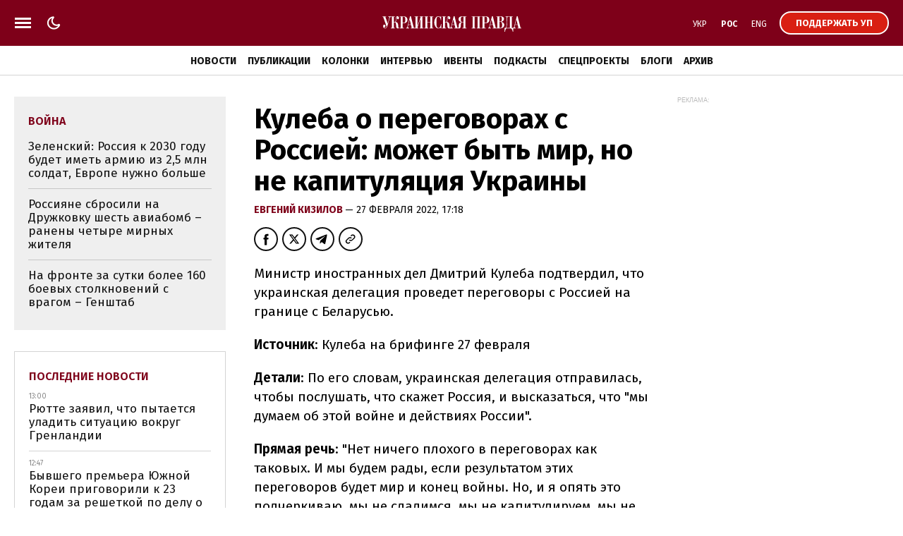

--- FILE ---
content_type: text/html; charset=UTF-8
request_url: https://www.pravda.com.ua/rus/important-today/
body_size: 1132
content:
<div class="article article_story_grid">
        <div class="article_body">

                            <div class="article_media">
                    <picture><source type="image/webp" srcset="https://uimg.pravda.com.ua/buckets/upstatic/images/doc/3/1/754475/3162e262aad7d1c91256c83aa5e0c89c.jpeg?w=220&q=90&f=webp"></source><source srcset="https://uimg.pravda.com.ua/buckets/upstatic/images/doc/3/1/754475/3162e262aad7d1c91256c83aa5e0c89c.jpeg?w=220&q=90"></source><img src="https://uimg.pravda.com.ua/buckets/upstatic/images/doc/3/1/754475/3162e262aad7d1c91256c83aa5e0c89c.jpeg?w=220&q=90" alt="Зеленский о деле Тимошенко: Со временами Януковича не сравнивал бы" loading="lazy" width="1300" height="727"></img></picture>
                </div>
            
            <div class="article_content">
                <div class="article_title">
                    <a href="https://www.pravda.com.ua/rus/news/2026/01/20/8017043/" 
>
                        Зеленский о деле Тимошенко: Со временами Януковича не сравнивал бы
                    </a>
                </div>
            </div>
        </div>
    </div>
    <div class="article article_story_grid">
        <div class="article_body">

                            <div class="article_media">
                    <picture><source type="image/webp" srcset="https://uimg.pravda.com.ua/buckets/upstatic/images/doc/3/0/754618/3024100b449cc4e38f2217eca9783b0e.jpeg?w=220&q=90&f=webp"></source><source srcset="https://uimg.pravda.com.ua/buckets/upstatic/images/doc/3/0/754618/3024100b449cc4e38f2217eca9783b0e.jpeg?w=220&q=90"></source><img src="https://uimg.pravda.com.ua/buckets/upstatic/images/doc/3/0/754618/3024100b449cc4e38f2217eca9783b0e.jpeg?w=220&q=90" alt="Макрон о сливе Трампом переписки: Я беру ответственность за все, что делаю" loading="lazy" width="1300" height="727"></img></picture>
                </div>
            
            <div class="article_content">
                <div class="article_title">
                    <a href="https://www.pravda.com.ua/rus/news/2026/01/20/8017098/" 
>
                        Макрон о "сливе" Трампом переписки: Я беру ответственность за все, что делаю
                    </a>
                </div>
            </div>
        </div>
    </div>
    <div class="article article_story_grid">
        <div class="article_body">

                            <div class="article_media">
                    <picture><source type="image/webp" srcset="https://uimg.pravda.com.ua/buckets/upstatic/images/doc/b/3/754479/b33bcf94efbe355b3f44379f48fe9ffe.jpeg?w=220&q=90&f=webp"></source><source srcset="https://uimg.pravda.com.ua/buckets/upstatic/images/doc/b/3/754479/b33bcf94efbe355b3f44379f48fe9ffe.jpeg?w=220&q=90"></source><img src="https://uimg.pravda.com.ua/buckets/upstatic/images/doc/b/3/754479/b33bcf94efbe355b3f44379f48fe9ffe.jpeg?w=220&q=90" alt="Зеленский: Россия к 2030 году будет иметь армию из 2,5 млн солдат, Европе нужно больше" loading="lazy" width="1920" height="1075"></img></picture>
                </div>
            
            <div class="article_content">
                <div class="article_title">
                    <a href="https://www.pravda.com.ua/rus/news/2026/01/20/8017048/" 
>
                        Зеленский: Россия к 2030 году будет иметь армию из 2,5 млн солдат, Европе нужно больше
                    </a>
                </div>
            </div>
        </div>
    </div>
    <div class="article article_story_grid">
        <div class="article_body">

                            <div class="article_media">
                    <picture><source type="image/webp" srcset="https://uimg.pravda.com.ua/buckets/upstatic/images/doc/1/0/754481/10dd91958ac01d73134307c1c84e34ae.jpeg?w=220&q=90&f=webp"></source><source srcset="https://uimg.pravda.com.ua/buckets/upstatic/images/doc/1/0/754481/10dd91958ac01d73134307c1c84e34ae.jpeg?w=220&q=90"></source><img src="https://uimg.pravda.com.ua/buckets/upstatic/images/doc/1/0/754481/10dd91958ac01d73134307c1c84e34ae.jpeg?w=220&q=90" alt="Зеленский заявил, что Украина не будет отправлять своих военных в Гренландию" loading="lazy" width="1920" height="1074"></img></picture>
                </div>
            
            <div class="article_content">
                <div class="article_title">
                    <a href="https://www.pravda.com.ua/rus/news/2026/01/20/8017051/" 
>
                        Зеленский заявил, что Украина не будет отправлять своих военных в Гренландию
                    </a>
                </div>
            </div>
        </div>
    </div>
    <div class="article article_story_grid">
        <div class="article_body">

                            <div class="article_media">
                    <picture><source type="image/webp" srcset="https://uimg.pravda.com.ua/buckets/upstatic/images/doc/0/b/754415/0b8b4810f86b01c20d5e859a6cb8bf5c.jpeg?w=220&q=90&f=webp"></source><source srcset="https://uimg.pravda.com.ua/buckets/upstatic/images/doc/0/b/754415/0b8b4810f86b01c20d5e859a6cb8bf5c.jpeg?w=220&q=90"></source><img src="https://uimg.pravda.com.ua/buckets/upstatic/images/doc/0/b/754415/0b8b4810f86b01c20d5e859a6cb8bf5c.jpeg?w=220&q=90" alt="Зеленский: Отражение атаки РФ стоило €80 млн, у россиян стало больше ракет" loading="lazy" width="1920" height="1074"></img></picture>
                </div>
            
            <div class="article_content">
                <div class="article_title">
                    <a href="https://www.pravda.com.ua/rus/news/2026/01/20/8017027/" 
>
                        Зеленский: Отражение атаки РФ стоило €80 млн, у россиян стало больше ракет
                    </a>
                </div>
            </div>
        </div>
    </div>
    <div class="article article_story_grid">
        <div class="article_body">

                            <div class="article_media">
                    <picture><source type="image/webp" srcset="https://uimg.pravda.com.ua/buckets/upstatic/images/doc/f/2/754727/f2251aeb5ea2b25342bb17d1834db37c.jpeg?w=220&q=90&f=webp"></source><source srcset="https://uimg.pravda.com.ua/buckets/upstatic/images/doc/f/2/754727/f2251aeb5ea2b25342bb17d1834db37c.jpeg?w=220&q=90"></source><img src="https://uimg.pravda.com.ua/buckets/upstatic/images/doc/f/2/754727/f2251aeb5ea2b25342bb17d1834db37c.jpeg?w=220&q=90" alt="Самолет, на котором Трамп летел в Давос, вернулся в США из-за технической неисправности" loading="lazy" width="1920" height="1074"></img></picture>
                </div>
            
            <div class="article_content">
                <div class="article_title">
                    <a href="https://www.pravda.com.ua/rus/news/2026/01/21/8017135/" 
>
                        Самолет, на котором Трамп летел в Давос, вернулся в США из-за технической неисправности
                    </a>
                </div>
            </div>
        </div>
    </div>


--- FILE ---
content_type: text/html; charset=UTF-8
request_url: https://www.pravda.com.ua/rus/last-news/
body_size: 1158
content:
<div class="article_news ">
        <div class="article_date">
            13:00
        </div>

        <div class="article_title">
            <a href="https://www.pravda.com.ua/rus/news/2026/01/21/8017186/" 
>
                Рютте заявил, что пытается уладить ситуацию вокруг Гренландии
            </a>
        </div>
    </div>

    
    <div class="article_news ">
        <div class="article_date">
            12:47
        </div>

        <div class="article_title">
            <a href="https://www.pravda.com.ua/rus/news/2026/01/21/8017184/" 
>
                Бывшего премьера Южной Кореи приговорили к 23 годам за решеткой по делу о военном положении
            </a>
        </div>
    </div>

    
    <div class="article_news ">
        <div class="article_date">
            12:37
        </div>

        <div class="article_title">
            <a href="https://champion.com.ua/rus/boxing/usik-uaylder-prognoz-dzheymsa-toni-na-potencialnyy-boy-1061674"  target="_blank" 
>
                Ставит на нокаут: экс-чемпион мира сделал неожиданный прогноз на бой Усик – Уайлдер
            </a>
        </div>
    </div>

    
    <div class="article_news ">
        <div class="article_date">
            12:29
        </div>

        <div class="article_title">
            <a href="https://oboronka.mezha.ua/renault-ta-turgis-gaillard-zapustyat-virobnictvo-droniv-dlya-ukrajini-307902"  target="_blank" 
>
                Renault и французская Turgis Gaillard согласовали производство дронов для Украины – FT
            </a>
        </div>
    </div>

    
    <div class="article_news ">
        <div class="article_date">
            12:26
        </div>

        <div class="article_title">
            <a href="https://www.pravda.com.ua/rus/news/2026/01/21/8017182/" 
>
                Морозы немного отступят, местами будет идти снег с дождем – прогноз погоды на 3 суток
            </a>
        </div>
    </div>

    
    <div class="article_news ">
        <div class="article_date">
            12:24
        </div>

        <div class="article_title">
            <a href="https://www.pravda.com.ua/rus/news/2026/01/21/8017181/" 
>
                У Трампа решили не обращать внимания на выход Дании из гособлигаций США из-за посягательств на Гренландию
            </a>
        </div>
    </div>

    
    <div class="article_news ">
        <div class="article_date">
            12:18
        </div>

        <div class="article_title">
            <a href="https://www.pravda.com.ua/rus/news/2026/01/21/8017180/" 
>
                Новый глава ГУР съездил на Запорожское направление фронта
            </a>
        </div>
    </div>

    
    <div class="article_news ">
        <div class="article_date">
            12:15
        </div>

        <div class="article_title">
            <a href="https://life.pravda.com.ua/society/na-kijivshchini-67-uchniv-povernulisya-do-shkil-312750"  target="_blank" 
>
                На Киевщине 67% учеников вернулись на учебу в школы
            </a>
        </div>
    </div>


<a href="https://www.pravda.com.ua/rus/news/" class="button button_more">
    <span class="button_text">Последние новости</span>
</a>


--- FILE ---
content_type: text/html; charset=utf-8
request_url: https://www.google.com/recaptcha/api2/aframe
body_size: 268
content:
<!DOCTYPE HTML><html><head><meta http-equiv="content-type" content="text/html; charset=UTF-8"></head><body><script nonce="N9q4X8IIdJpQxakwIbuJ5A">/** Anti-fraud and anti-abuse applications only. See google.com/recaptcha */ try{var clients={'sodar':'https://pagead2.googlesyndication.com/pagead/sodar?'};window.addEventListener("message",function(a){try{if(a.source===window.parent){var b=JSON.parse(a.data);var c=clients[b['id']];if(c){var d=document.createElement('img');d.src=c+b['params']+'&rc='+(localStorage.getItem("rc::a")?sessionStorage.getItem("rc::b"):"");window.document.body.appendChild(d);sessionStorage.setItem("rc::e",parseInt(sessionStorage.getItem("rc::e")||0)+1);localStorage.setItem("rc::h",'1768993721515');}}}catch(b){}});window.parent.postMessage("_grecaptcha_ready", "*");}catch(b){}</script></body></html>

--- FILE ---
content_type: application/javascript; charset=utf-8
request_url: https://fundingchoicesmessages.google.com/f/AGSKWxXuRxIvqUrgEUwD3wYvaMaZZexGVsWdRLDih4dUq9ZOGe9CI5YEEJ-mEBiXDxpEjzQOeD_Y9MKPTgSLmiZzD9x2RUJN-VF238VQJTDGW7GPQIkqxO58NSxUT-AXUtVMauLTOWqEppUNANW8_IkB5vNWa0hh4AamKznbwYiz2UYBY6R8xb4hyXHEYF6K/_/report_ad__ads_targeting./ad_button./ad1r.-side-ad.
body_size: -1291
content:
window['990d9df2-d284-4bd1-baaa-5b49cbbf0326'] = true;